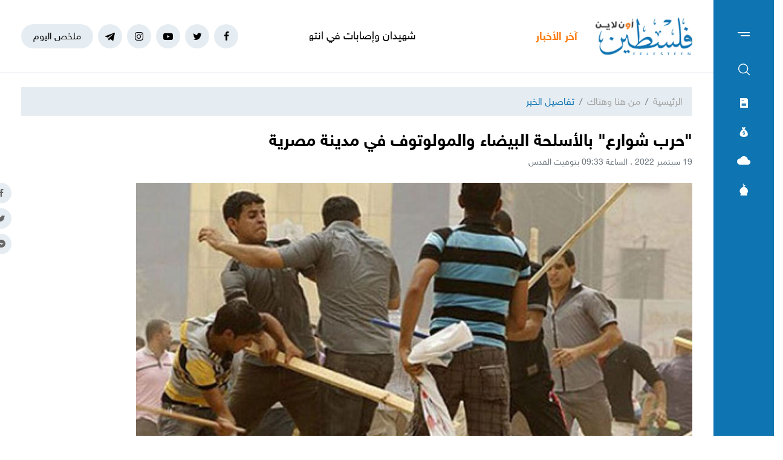

--- FILE ---
content_type: text/html; charset=UTF-8
request_url: https://felesteen.news/post/117678/%D8%AD%D8%B1%D8%A8-%D8%B4%D9%88%D8%A7%D8%B1%D8%B9-%D8%A8%D8%A7%D9%84%D8%A3%D8%B3%D9%84%D8%AD%D8%A9-%D8%A7%D9%84%D8%A8%D9%8A%D8%B6%D8%A7%D8%A1-%D9%88%D8%A7%D9%84%D9%85%D9%88%D9%84%D9%88%D8%AA%D9%88%D9%81-%D9%81%D9%8A-%D9%85%D8%AF%D9%8A%D9%86%D8%A9-%D9%85%D8%B5%D8%B1%D9%8A%D8%A9
body_size: 12112
content:
<!DOCTYPE html>
<html lang="ar">
<head>
  <meta http-equiv="Content-Type" content="text/html; charset=utf-8">
  <meta name="viewport" content="width=device-width, initial-scale=1, maximum-scale=1, user-scalable=no">
  <meta http-equiv="x-ua-compatible" content="ie=edge">
      <title>&quot;حرب شوارع&quot; بالأسلحة البيضاء والمولوتوف في مدينة مصرية | فلسطين أون لاين</title>
    <meta name="robots" content="noodp,noydir"/>
    <meta name="robots" content="index,follow"/>
    <meta name="robots" content="ALL"/>
    <meta name="og:type" content="article"/>
    <meta name="og:title" content="&quot;حرب شوارع&quot; بالأسلحة البيضاء والمولوتوف في مدينة مصرية"/>
    <meta property="og:description" content="كشفت وزارة الداخلية المصرية، ملابسات &quot;المشاجرة الجماعية&quot; في مدينة الزقازيق بمحافظة الشرقية (شمال مصر)، والتي شهدت استخدام الأسلحة البيضاء والزجاجات الحارقة &quot;مولوتوف&quot;.

نشطاء عبر مواقع التواصل الاجتم"/>
    <meta property="og:image" content="https://felesteen.news/thumb/830x506/uploads/images/2022/09/qceAv.jpg"/>
    <meta property="og:image:width" content="830"/>
    <meta property="og:image:height" content="506"/>
    <meta property="og:url" content="https://felesteen.news/post/117678/حرب-شوارع-بالأسلحة-البيضاء-والمولوتوف-في-مدينة-مصرية"/>
    <meta property="og:site_name" content="فلسطين أون لاين"/>
    <meta name="twitter:card" content="summary_large_image"/>
    <meta name="twitter:domain" content="https://felesteen.news/post/117678/حرب-شوارع-بالأسلحة-البيضاء-والمولوتوف-في-مدينة-مصرية"/>
    <meta name="twitter:site" content=""/>
    <meta name="twitter:creator" content=""/>
    <meta name="twitter:image:src" content="https://felesteen.news/thumb/830x506/uploads/images/2022/09/qceAv.jpg"/>
    <meta name="twitter:description" content="كشفت وزارة الداخلية المصرية، ملابسات &quot;المشاجرة الجماعية&quot; في مدينة الزقازيق بمحافظة الشرقية (شمال مصر)، والتي شهدت استخدام الأسلحة البيضاء والزجاجات الحارقة &quot;مولوتوف&quot;.

نشطاء عبر مواقع التواصل الاجتم"/>
    <meta name="twitter:title" content="&quot;حرب شوارع&quot; بالأسلحة البيضاء والمولوتوف في مدينة مصرية"/>
    <meta name="twitter:url" content="https://felesteen.news/post/117678/حرب-شوارع-بالأسلحة-البيضاء-والمولوتوف-في-مدينة-مصرية"/>
    <meta name="description" content="كشفت وزارة الداخلية المصرية، ملابسات &quot;المشاجرة الجماعية&quot; في مدينة الزقازيق بمحافظة الشرقية (شمال مصر)، والتي شهدت استخدام الأسلحة البيضاء والزجاجات الحارقة &quot;مولوتوف&quot;.

نشطاء عبر مواقع التواصل الاجتم"/>
    <meta name="keywords" content="حرب شوارع,مشاجرة جماعية,مشاجرة في مدينة مصرية"/>
    <meta name="author" content=""/>
    <meta name="rating" content="General"/>
    <meta name="fb:app_id" content=""/>
    <meta name="copyright" content="جميع الحقوق محفوظة فلسطين أون لاين © 2026"/>
    <meta property="article:published_time" content="2022-09-19T09:33:00+03:00"/>
    <meta property="article:modified_time" content="2022-09-19T09:39:46+03:00"/>

<link rel="alternate" type="application/rss+xml" title="فلسطين أون لاين"
      href="https://felesteen.news/rss/category/all"/>
            <link rel="alternate" type="application/rss+xml" title="سياسي"
              href="https://felesteen.news/rss/category/25"/>
                                <link rel="alternate" type="application/rss+xml" title="صحة"
              href="https://felesteen.news/rss/category/11"/>
                <link rel="alternate" type="application/rss+xml" title="محليات"
              href="https://felesteen.news/rss/category/4"/>
                <link rel="alternate" type="application/rss+xml" title="اقتصاد"
              href="https://felesteen.news/rss/category/5"/>
                <link rel="alternate" type="application/rss+xml" title="فرص"
              href="https://felesteen.news/rss/category/13"/>
                <link rel="alternate" type="application/rss+xml" title="الإسـلام والعـصر"
              href="https://felesteen.news/rss/category/32"/>
                <link rel="alternate" type="application/rss+xml" title="إسرائيليات"
              href="https://felesteen.news/rss/category/26"/>
                <link rel="alternate" type="application/rss+xml" title="غرائب وطرائف"
              href="https://felesteen.news/rss/category/31"/>
                <link rel="alternate" type="application/rss+xml" title="علوم وتكنولوجيا"
              href="https://felesteen.news/rss/category/29"/>
                <link rel="alternate" type="application/rss+xml" title="مجتمع"
              href="https://felesteen.news/rss/category/28"/>
                                <link rel="alternate" type="application/rss+xml" title="مقالات مختارة"
              href="https://felesteen.news/rss/category/18"/>
                <link rel="alternate" type="application/rss+xml" title="آراء حرة"
              href="https://felesteen.news/rss/category/19"/>
                <link rel="alternate" type="application/rss+xml" title="كتاب فلسطين"
              href="https://felesteen.news/rss/category/17"/>
                <link rel="alternate" type="application/rss+xml" title="مقالات وآراء"
              href="https://felesteen.news/rss/category/16"/>
                <link rel="alternate" type="application/rss+xml" title="عربي ودولي"
              href="https://felesteen.news/rss/category/3"/>
                    <link rel="alternate" type="application/rss+xml" title="منوعات"
              href="https://felesteen.news/rss/category/7"/>
        

    <link rel="canonical" href="https://felesteen.news/post/117678/حرب-شوارع-بالأسلحة-البيضاء-والمولوتوف-في-مدينة-مصرية">
  <meta name="msapplication-TileColor" content="#0e74b2">
<meta name="theme-color" content="#0e74b2">
<style type="text/css">
  @font-face{
    font-family: "Helvetica Neue W23";
    font-style: normal;
    font-weight: 400;
    src: url("https://felesteen.news/style/assets/css/fonts/HelveticaNeue/HelveticaNeueW23forSKY-Reg_T02.eot?") format("eot"), url("https://felesteen.news/style/assets/css/fonts/HelveticaNeue/HelveticaNeueW23forSKY-Reg_T02.woff") format("woff"), url("https://felesteen.news/style/assets/css/fonts/HelveticaNeue/HelveticaNeueW23forSKY-Reg_T02.svg#Helvetica_Neue_W23") format("svg"), url("https://felesteen.news/style/assets/css/fonts/HelveticaNeue/HelveticaNeueW23forSKY-Reg_T02.ttf") format("truetype");
  }
  @font-face{
    font-family: "Helvetica Neue W23";
    font-style: normal;
    font-weight: 700;
    src: url("https://felesteen.news/style/assets/css/fonts/HelveticaNeue/HelveticaNeueW23forSKY-Bd_T02.eot?") format("eot"), url("https://felesteen.news/style/assets/css/fonts/HelveticaNeue/HelveticaNeueW23forSKY-Bd_T02.woff") format("woff"), url("https://felesteen.news/style/assets/css/fonts/HelveticaNeue/HelveticaNeueW23forSKY-Bd_T02.svg#Helvetica_Neue_W23") format("svg"), url("https://felesteen.news/style/assets/css/fonts/HelveticaNeue/HelveticaNeueW23forSKY-Bd_T02.ttf") format("truetype");
  }
</style>
<link rel="stylesheet" href="https://felesteen.news/style/assets/css/plugins.css">
<link rel="stylesheet" href="https://felesteen.news/style/assets/css/style.css">
<link rel="stylesheet" href="https://felesteen.news/style/assets/css/o2.css">

<script async src="https://www.googletagmanager.com/gtag/js?id=UA-153064033-1"></script><script>window.dataLayer = window.dataLayer || [];  function gtag(){dataLayer.push(arguments);};  gtag("js", new Date());  gtag("config", "UA-153064033-1") ;</script>

<style>.fancybox-content{padding: 0;}
  #st_gdpr_iframe{left: 0 !important;}</style>    <link rel="stylesheet" href="https://felesteen.news/style/assets/css/pages.css">
  <style>
    #st_gdpr_iframe{left: auto !important;right: -5000px !important;}
    
  </style>
  <script type="application/ld+json">[{"@context":"https://schema.org","@type":"BreadcrumbList","itemListElement":[{"@type":"ListItem","position":1,"name":"الرئيسية","item":"https://felesteen.news"},{"@type":"ListItem","position":2,"name":"من هنا وهناك","item":"https://felesteen.news/post/category/8/من-هنا-وهناك"}]},{"@context":"https://schema.org","@type":"NewsArticle","mainEntityOfPage":{"@type":"WebPage","@id":"https://felesteen.news/post/117678/حرب-شوارع-بالأسلحة-البيضاء-والمولوتوف-في-مدينة-مصرية"},"headline":"\"حرب شوارع\" بالأسلحة البيضاء والمولوتوف في مدينة مصرية","image":["uploads/images/2022/09/qceAv.jpg","https://felesteen.news/thumb/400x300/uploads/images/2022/09/qceAv.jpg","https://felesteen.news/thumb/800x450/uploads/images/2022/09/qceAv.jpg"],"datePublished":"2022-09-19T09:33:00+03:00","dateModified":"2022-09-19T09:39:46+03:00","author":{"@type":"Person","name":"فلسطين أون لاين","url":"https://felesteen.news"},"publisher":{"@type":"Organization","name":"فلسطين أون لاين","logo":{"@type":"ImageObject","url":"https://felesteen.news/style/assets/images/logo.png"}},"description":"كشفت وزارة الداخلية المصرية، ملابسات \"المشاجرة الجماعية\" في مدينة الزقازيق بمحافظة الشرقية (شمال مصر)، والتي شهدت استخدام الأسلحة البيضاء والزجاجات الحارقة \"مولوتوف\".\r\n\r\nنشطاء عبر مواقع التواصل الاجتم"}]</script>
        <link rel="amphtml" href="https://felesteen.news/post/117678/حرب-شوارع-بالأسلحة-البيضاء-والمولوتوف-في-مدينة-مصرية/amp">
    <script type="application/ld+json">
    {"@context":"http:\/\/schema.org","@type":"WebSite","name":"\u0641\u0644\u0633\u0637\u064a\u0646 \u0623\u0648\u0646 \u0644\u0627\u064a\u0646","url":"https:\/\/felesteen.news","potentialAction":{"@type":"SearchAction","target":"https:\/\/felesteen.news\/search?q={search_term_string}","query-input":"required name=search_term_string"}}
  </script>
</head>
<body>
<span class="site-overlay"></span>
<div class="mobile-menu" style="visibility: hidden;">
  <h3 class="header font-size-24 text-primary mb-4 mt-3 mr-3">الأقسام</h3>
  <nav>
    <ul class="menu mb-0">
              <li class="">
          <a href="https://felesteen.news/post/category/25/سياسي">سياسي</a>
                  </li>
              <li class="">
          <a href="https://felesteen.news/post/category/3/عربي-ودولي">عربي ودولي</a>
                  </li>
              <li class="">
          <a href="https://felesteen.news/post/category/4/محليات">محليات</a>
                  </li>
              <li class="">
          <a href="https://felesteen.news/post/category/5/اقتصاد">اقتصاد</a>
                  </li>
              <li class="submenu">
          <a href="https://felesteen.news/post/category/7/منوعات">منوعات</a>
                      <span class="submenu-toggle"><i class="icon-angle-down"></i></span>
            <ul>
                              <li><a href="https://felesteen.news/post/category/11/صحة">صحة</a></li>
                              <li><a href="https://felesteen.news/post/category/29/علوم-وتكنولوجيا">علوم وتكنولوجيا</a></li>
                              <li><a href="https://felesteen.news/post/category/31/غرائب-وطرائف">غرائب وطرائف</a></li>
                              <li><a href="https://felesteen.news/post/category/32/الإسلام-والعصر">الإسـلام والعـصر</a></li>
                              <li><a href="https://felesteen.news/post/category/28/مجتمع">مجتمع</a></li>
                          </ul>
                  </li>
              <li class="">
          <a href="https://felesteen.news/post/category/16/مقالات-وآراء">مقالات وآراء</a>
                  </li>
              <li class="">
          <a href="https://felesteen.news/journals">الصحيفة</a>
                  </li>
              <li class="">
          <a href="https://felesteen.news/contact">تواصل معنا</a>
                  </li>
              <li class="">
          <a href="https://felesteen.news/image/gallery/1201/%D8%A7%D9%86%D9%81%D9%88%D8%AC%D8%B1%D8%A7%D9%81%D9%8A%D9%83">انفوجرافيك</a>
                  </li>
              <li class="">
          <a href="https://felesteen.news/image/galleries">وسـائط</a>
                  </li>
          </ul>
  </nav>
</div>
<div class="main-box newspaper-box" style="visibility: hidden;">
    <h3 class="header font-size-24 text-primary mb-4 mt-3 mr-3">6269</h3>
    <div class="text-center">
      <div class="p-3 d-inline-block" style="border: 1px solid #f2f4f6;">
        <a href="https://felesteen.news/journal/8694/6269">
          <img src="https://felesteen.news/thumb/240x336/uploads/images/2026/01/jRtwI.jpg" class=" img-fluid" alt="">

        </a>
      </div>
    </div>
  </div>

<div class="main-box money-box" style="visibility: hidden;">
  <h3 class="header font-size-24 text-primary mb-4 mt-3 mr-3">أسعار العملات</h3>
      <div class="text-center pb-4" style="border-bottom: 1px solid #f1f2f4;">
      <h3 class="title font-size-20 mb-0">دولار أمريكي</h3>
      <div class="my-3"><img src="assets/images/icon-money.png" alt=""></div>
      <div class="font-size-26">3.15</div>
      <div class="font-size-16 text-gray-500">مقابل الشيكل</div>
    </div>
        <div class="d-flex align-items-center font-size-18 font-weight-bold p-3" style="border-bottom: 1px solid #f1f2f4;">
      <span class="text-gray-600">يورو</span>
      <span class="mr-auto">3.65</span>
    </div>
      <div class="d-flex align-items-center font-size-18 font-weight-bold p-3" style="border-bottom: 1px solid #f1f2f4;">
      <span class="text-gray-600">جنيه مصري</span>
      <span class="mr-auto">0.07</span>
    </div>
      <div class="d-flex align-items-center font-size-18 font-weight-bold p-3" style="border-bottom: 1px solid #f1f2f4;">
      <span class="text-gray-600">دينار أردني</span>
      <span class="mr-auto">4.44</span>
    </div>
      <div class="d-flex align-items-center font-size-18 font-weight-bold p-3" style="border-bottom: 1px solid #f1f2f4;">
      <span class="text-gray-600">جنيه إسترليني</span>
      <span class="mr-auto">4.21</span>
    </div>
  </div>
<div class="main-box weather-box" style="visibility: hidden;">
    <h3 class="header font-size-24 text-primary mb-4 mt-3 mr-3">حالة الطقس</h3>
    <div class="text-center pb-4" style="border-bottom: 1px solid #f1f2f4;">
      <h3 class="title font-size-20 mb-0">السبت</h3>
      <div class="my-3"><img src="https://felesteen.news/style/assets/images/weather/clear-day.png" alt=""></div>
      <div class="font-size-26">19° - 10°</div>
      <div class="font-size-16 text-gray-500">صافِ خلال اليوم</div>
    </div>
              <div class="d-flex align-items-center font-size-18 font-weight-bold p-3"
           style="border-bottom: 1px solid #f1f2f4;">
        <span class="text-gray-600">الأحد</span>
        <span class="mr-auto">22° - 10°</span>
        <span class="mr-3"><img src="https://felesteen.news/style/assets/images/weather/clear-day.png" style="width: 32px;" alt=""></span>
      </div>
          <div class="d-flex align-items-center font-size-18 font-weight-bold p-3"
           style="border-bottom: 1px solid #f1f2f4;">
        <span class="text-gray-600">الإثنين</span>
        <span class="mr-auto">25° - 12°</span>
        <span class="mr-3"><img src="https://felesteen.news/style/assets/images/weather/clear-day.png" style="width: 32px;" alt=""></span>
      </div>
      </div>
<div class="main-box prayer-times-box" style="visibility: hidden;">
  <h3 class="header font-size-24 text-primary mb-4 mt-3 mr-3">أوقات الصلاة</h3>
  <div class="d-flex align-items-center font-size-18 font-weight-bold p-3" style="border-bottom: 1px solid #f1f2f4;">
    <span class="text-gray-600">الفجر</span>
    <span class="mr-auto">05:31</span>
  </div>
  <div class="d-flex align-items-center font-size-18 font-weight-bold p-3" style="border-bottom: 1px solid #f1f2f4;">
    <span class="text-gray-600">الشروق</span>
    <span class="mr-auto">06:41</span>
  </div>
  <div class="d-flex align-items-center font-size-18 font-weight-bold p-3" style="border-bottom: 1px solid #f1f2f4;">
    <span class="text-gray-600">الظهر</span>
    <span class="mr-auto">11:53</span>
  </div>
  <div class="d-flex align-items-center font-size-18 font-weight-bold p-3" style="border-bottom: 1px solid #f1f2f4;">
    <span class="text-gray-600">العصر</span>
    <span class="mr-auto">14:44</span>
  </div>
  <div class="d-flex align-items-center font-size-18 font-weight-bold p-3" style="border-bottom: 1px solid #f1f2f4;">
    <span class="text-gray-600">المغرب</span>
    <span class="mr-auto">17:04</span>
  </div>
  <div class="d-flex align-items-center font-size-18 font-weight-bold p-3" style="border-bottom: 1px solid #f1f2f4;">
    <span class="text-gray-600">العشاء</span>
    <span class="mr-auto">18:15</span>
  </div>
</div>
<div class="trend-overlay"></div>
<div class="trend-box" style="overflow-y: auto;visibility: hidden">
  <div class="container-fluid">
    <div class="row pt-5 px-xl-5">
      <div class="col-lg-4 text-center">
        <div class="widget widget-style-2 d-inline-block d-lg-block text-right mb-4">
          <header class="widget-header mb-5">
            <h2 class="header-title m-0 font-size-20 font-weight-bold"><span class="header-link text-primary">أحدث
                الأخبار</span></h2>
          </header>
          <div class="widget-body">
                          <article class="entry-box entry-box-2 mb-4">
                <h3 class="entry-title m-0 font-size-16 font-weight-bold"><a
                          href="https://felesteen.news/post/174707/شهيدان-وإصابات-في-انتهاكات-الاحتلال-المتواصلة-بغزة">شهيدان وإصابات في انتهاكات الاحتلال المتواصلة بغزَّة</a></h3>
              </article>
                          <article class="entry-box entry-box-2 mb-4">
                <h3 class="entry-title m-0 font-size-16 font-weight-bold"><a
                          href="https://felesteen.news/post/174734/الإعلامي-الحكومي-يؤكد-جاهزيته-لنقل-الصلاحيات-للجنة-إدارة-غزة">الإعلاميّ الحكومي يؤكد جاهزيته لنقل الصلاحيات للجنة "إدارة غزة"</a></h3>
              </article>
                          <article class="entry-box entry-box-2 mb-4">
                <h3 class="entry-title m-0 font-size-16 font-weight-bold"><a
                          href="https://felesteen.news/post/174733/مجلس-غزة-يفضح-خلاف-خارجي-وتأزم-داخلي-في-حكومة-نتنياهو">مجلس غزَّة يفضح خلاف خارجيّ وتأزُّم داخليّ في حكومة نتنياهو</a></h3>
              </article>
                          <article class="entry-box entry-box-2 mb-4">
                <h3 class="entry-title m-0 font-size-16 font-weight-bold"><a
                          href="https://felesteen.news/post/174731/دول-الاتحاد-الأوروبي-تبدي-تحفظاتها-على-الانضمام-إلى-مجلس-السلام-ا">دول الاتحاد الأوروبي تُبدي تحفظاتها على الانضمام إلى "مجلس السلام" الأمريكي بشأن غزة</a></h3>
              </article>
                          <article class="entry-box entry-box-2 mb-4">
                <h3 class="entry-title m-0 font-size-16 font-weight-bold"><a
                          href="https://felesteen.news/post/174730/في-خطاب-متطرف-جديد-سموتريتش-يدعو-لاحتلال-غزة-وتهجير-سكانها">في خطاب متطرف جديد.. سموتريتش يدعو لاحتلال غزة وتهجير سكانها</a></h3>
              </article>
                          <article class="entry-box entry-box-2 mb-4">
                <h3 class="entry-title m-0 font-size-16 font-weight-bold"><a
                          href="https://felesteen.news/post/174732/الصحة-بغزة-465-شهيدا-منذ-إعلان-وقف-إطلاق-النار">الصحة بغزة: 465 شهيدًا منذ إعلان وقف إطلاق النَّار</a></h3>
              </article>
                      </div>
        </div>
      </div>
      <div class="col-lg-4 text-center">
        <div class="widget widget-style-2 d-inline-block d-lg-block text-right mb-4">
          <header class="widget-header mb-5">
            <h2 class="header-title m-0 font-size-20 font-weight-bold"><span class="header-link text-primary">الأكثر
                قراءة</span></h2>
          </header>
          <div class="widget-body">
                          <article class="entry-box entry-box-2 mb-4">
                <h3 class="entry-title m-0 font-size-16 font-weight-bold"><a
                          href="https://felesteen.news/post/174441/شهداء-وإصابات-في-انهيار-منزلين-جراء-الرياح-الشديدة-بغزة">شهداء وإصابات في انهيار منزلين جراء الرياح الشديدة بغزَّة</a></h3>
              </article>
                          <article class="entry-box entry-box-2 mb-4">
                <h3 class="entry-title m-0 font-size-16 font-weight-bold"><a
                          href="https://felesteen.news/post/174447/طقس-فلسطين-أمطار-غزيرة-وعواصف-رعدية">طقس فلسطين: أمطار غزيرة وعواصف رعدية</a></h3>
              </article>
                          <article class="entry-box entry-box-2 mb-4">
                <h3 class="entry-title m-0 font-size-16 font-weight-bold"><a
                          href="https://felesteen.news/post/174440/اغتيال-الأسطل-طعنة-من-الظهر-لتقويض-السلم-الأهلي">اغتيال الأسطل.. طعنة من الظهر لتقويض السلم الأهلي</a></h3>
              </article>
                          <article class="entry-box entry-box-2 mb-4">
                <h3 class="entry-title m-0 font-size-16 font-weight-bold"><a
                          href="https://felesteen.news/post/174442/الضفة-تحت-قبضة-الاعتقالات-السياسية-السلطة-تواجه-أزماتها-بالتغول-ع">الضفة تحت قبضة الاعتقالات السياسية.. السلطة تواجه أزماتها بالتغوّل على الشارع</a></h3>
              </article>
                          <article class="entry-box entry-box-2 mb-4">
                <h3 class="entry-title m-0 font-size-16 font-weight-bold"><a
                          href="https://felesteen.news/post/174444/انهيارات-المنازل-المأهولة-موت-صامت-يهدد-حياة-الغزيين">انهيارات المنازل المأهولة.. موت صامت يهدد حياة الغزيين</a></h3>
              </article>
                          <article class="entry-box entry-box-2 mb-4">
                <h3 class="entry-title m-0 font-size-16 font-weight-bold"><a
                          href="https://felesteen.news/post/174443/المنخفضات-الجوية-تكشف-عمق-الأزمة-البيئية-في-قطاع-غزة">المنخفضات الجوية تكشف عمق الأزمة البيئية في قطاع غزة</a></h3>
              </article>
                      </div>
        </div>
      </div>
    </div>
  </div>
</div>
<div class="site-container">
  <div class="main-bar">
  <div class="bar-content">
    <a href="#mobile-menu" class="menu-toggle"><span class="menu"></span></a>
    <nav>
      <ul class="menu">
        <li class="my-2"><a href="#search-box" class="py-2 font-size-24"><i class="icon-search"></i></a></li>
        <li class="my-2"><a href="#newspaper-box" class="py-2"><i class="icon-newspaper"></i></a></li>
        <li class="my-2"><a href="#money-box" class="py-2"><i class="icon-money"></i></a></li>
        <li class="my-2"><a href="#weather-box" class="py-2 font-size-14"><i class="icon-cloud"></i></a></li>
        <li class="my-2"><a href="#prayer-times-box" class="py-2 font-size-20"><i class="icon-mosque"></i></a></li>
      </ul>
    </nav>
  </div>
</div>  <div class="main-header-top"></div>
<header class="main-header">
  <div class="container">
    <div class="row align-items-center">
      <div class="col-lg-2 col-sm-auto col-12">
        <h1 class="main-logo m-0 text-center"><a href="https://felesteen.news"><img
                    src="https://felesteen.news/style/assets/images/logo.png" class="img-fluid"
                    alt="فلسطين أون لاين"></a></h1>
      </div>
      <div class="col offset-lg-1 d-none d-lg-block" style="overflow: hidden;">
        <div class="latest-news">
  <div class="header text-orange font-size-18 font-weight-bold" style="width: 70px">آخر الأخبار</div>
  <div class="mr-3">
    <div class="marquee" data-direction="right" data-pauseOnHover="true" style="height: 22px;overflow: hidden;">
      <div class="d-flex">
                  <h3 class="font-size-18 mb-0 ml-4"><a href="https://felesteen.news/post/174707/شهيدان-وإصابات-في-انتهاكات-الاحتلال-المتواصلة-بغزة">شهيدان وإصابات في انتهاكات الاحتلال المتواصلة بغزَّة</a></h3>
                  <h3 class="font-size-18 mb-0 ml-4"><a href="https://felesteen.news/post/174734/الإعلامي-الحكومي-يؤكد-جاهزيته-لنقل-الصلاحيات-للجنة-إدارة-غزة">الإعلاميّ الحكومي يؤكد جاهزيته لنقل الصلاحيات للجنة "إدارة غزة"</a></h3>
                  <h3 class="font-size-18 mb-0 ml-4"><a href="https://felesteen.news/post/174733/مجلس-غزة-يفضح-خلاف-خارجي-وتأزم-داخلي-في-حكومة-نتنياهو">مجلس غزَّة يفضح خلاف خارجيّ وتأزُّم داخليّ في حكومة نتنياهو</a></h3>
                  <h3 class="font-size-18 mb-0 ml-4"><a href="https://felesteen.news/post/174731/دول-الاتحاد-الأوروبي-تبدي-تحفظاتها-على-الانضمام-إلى-مجلس-السلام-ا">دول الاتحاد الأوروبي تُبدي تحفظاتها على الانضمام إلى "مجلس السلام" الأمريكي بشأن غزة</a></h3>
                  <h3 class="font-size-18 mb-0 ml-4"><a href="https://felesteen.news/post/174730/في-خطاب-متطرف-جديد-سموتريتش-يدعو-لاحتلال-غزة-وتهجير-سكانها">في خطاب متطرف جديد.. سموتريتش يدعو لاحتلال غزة وتهجير سكانها</a></h3>
                  <h3 class="font-size-18 mb-0 ml-4"><a href="https://felesteen.news/post/174732/الصحة-بغزة-465-شهيدا-منذ-إعلان-وقف-إطلاق-النار">الصحة بغزة: 465 شهيدًا منذ إعلان وقف إطلاق النَّار</a></h3>
                  <h3 class="font-size-18 mb-0 ml-4"><a href="https://felesteen.news/post/174728/ترامب-يهدد-بالتخلي-عن-السلام-ما-لم-يمنح-جائزة-نوبل">ترامب يهدد بالتخلي عن "السلام" ما لم يُمنح جائزة نوبل</a></h3>
                  <h3 class="font-size-18 mb-0 ml-4"><a href="https://felesteen.news/post/174727/رسالة_قرآنية_من_محرقة_غزة">#رسالة_قرآنية_من_محرقة_غزة</a></h3>
                  <h3 class="font-size-18 mb-0 ml-4"><a href="https://felesteen.news/post/174726/مستوطنون-يقتحمون-المسجد-الأقصى-ويؤدون-طقوسا-تلمودية">مستوطنون يقتحمون المسجد الأقصى ويؤدون طقوسًا تلمودية</a></h3>
                  <h3 class="font-size-18 mb-0 ml-4"><a href="https://felesteen.news/post/174725/الاقتصاد-تدعو-المواطنين-للتعامل-بجميع-فئات-العملات-النقدية-وأنواع">"الاقتصاد" تدعو المواطنين  للتعامل بجميع فئات العملات النقدية وأنواعها</a></h3>
              </div>
    </div>
  </div>
</div>
      </div>
      <div class="col-sm-auto mr-sm-auto col-12 pr-0">
  <nav class="links d-flex align-items-center justify-content-center">
          <a href="https://www.facebook.com/pl24online" target="_blank" class="mr-2 social facebook"><i class="icon-facebook"></i></a>
          <a href="https://twitter.com/F24online" target="_blank" class="mr-2 social twitter"><i class="icon-twitter"></i></a>
          <a href="https://www.youtube.com/@pl24online" target="_blank" class="mr-2 social youtube-play"><i class="icon-youtube-play"></i></a>
          <a href="https://instagram.com/pl24online" target="_blank" class="mr-2 social instagram"><i class="icon-instagram"></i></a>
          <a href="https://t.me/pl24online" target="_blank" class="mr-2 social telegram"><i class="icon-telegram"></i></a>
        <a href="#trend-box" class="mr-2 trend-link trend-toggle link">ملخص اليوم</a>
<!--    <a href="/special-file/55/بث-مباشر-لجميع-مباريات-كأس-العالم-2022" class="mr-2 trend-link position-relative link bg-danger text-white pulse-button">-->
<!--بث مباشر</a>-->
  </nav>
</div>
<style>

.pulse-button {
  position: relative;
  box-shadow: 0 0 0 0 rgba(232, 76, 61, 0.7);
  border-radius: 12px;
  cursor: pointer;
  -webkit-animation: pulse 1.25s infinite cubic-bezier(0.66, 0, 0, 1);
  -moz-animation: pulse 1.25s infinite cubic-bezier(0.66, 0, 0, 1);
  -ms-animation: pulse 1.25s infinite cubic-bezier(0.66, 0, 0, 1);
  animation: pulse 1.25s infinite cubic-bezier(0.66, 0, 0, 1);
}
@-webkit-keyframes pulse {to {box-shadow: 0 0 0 30px rgba(232, 76, 61, 0);}}
@-moz-keyframes pulse {to {box-shadow: 0 0 0 30px rgba(232, 76, 61, 0);}}
@-ms-keyframes pulse {to {box-shadow: 0 0 0 30px rgba(232, 76, 61, 0);}}
@keyframes  pulse {to {box-shadow: 0 0 0 30px rgba(232, 76, 61, 0);}}
</style>
    </div>
  </div>
</header><!-- #header -->
<div class="main-header-height"></div>  <div class="search-box">
  <div class="container">
    <div class="row">
      <div class="col-lg-8 col-md-10 mx-auto">
        <div class="search-container d-flex align-items-center">
          <form action="https://felesteen.news/search" class="search-form w-100">
            <label for="searchInput" class="d-flex align-items-center h-100 w-100 m-0">
              <button class="px-3 ml-2 font-size-30"><i class="icon-search"></i></button>
              <input type="text" name="q" id="searchInput" placeholder="ابحث هنا">
              <span class="line"></span>
            </label>
          </form>
        </div>
      </div>
    </div>
  </div>
</div>  <div class="mb-4"></div>
      
      <input type="hidden" id="page_app" value="posts">
  <input type="hidden" id="page_id" value="117678">
  <div id="fb-root"></div>
  <script async defer crossorigin="anonymous"
          src="https://connect.facebook.net/en_US/sdk.js#xfbml=1&version=v4.0&appId=145509319121994&autoLogAppEvents=1"></script>
  <script>
    window.fbAsyncInit = function () {
      FB.init({
        appId: '',
        xfbml: true,
        version: 'v2.1'
      });
      FB.api(
        '/',
        'POST',
        {"scrape": "true", "id": "https://felesteen.news/post/117678/حرب-شوارع-بالأسلحة-البيضاء-والمولوتوف-في-مدينة-مصرية"},
        function (response) {
        }
      );
    };
    (function (d, s, id) {
      var js, fjs = d.getElementsByTagName(s)[0];
      if (d.getElementById(id)) {
        return;
      }
      js = d.createElement(s);
      js.id = id;
      js.src = "//connect.facebook.net/en_US/sdk.js";
      fjs.parentNode.insertBefore(js, fjs);
    }(document, 'script', 'facebook-jssdk'));
  </script>
  <div class="page-post">
    <div class="container">
      <div class="row">
        <div class="col-lg-12 mx-auto">
          <nav aria-label="breadcrumb" class="mb-4">
            <ol class="breadcrumb">
              <li class="breadcrumb-item"><a href="https://felesteen.news">الرئيسية</a></li>
              <li class="breadcrumb-item"><a href="https://felesteen.news/post/category/8/من-هنا-وهناك">من هنا وهناك</a></li>
              <li class="breadcrumb-item active" aria-current="page">تفاصيل الخبر</li>
            </ol>
          </nav>
                    <h1 class="post-title font-size-28 font-weight-bold page-title">"حرب شوارع" بالأسلحة البيضاء والمولوتوف في مدينة مصرية</h1>
          <div class="post-datetime font-size-14 text-gray-600 mb-4">19 سبتمبر 2022 . الساعة 09:33 بتوقيت القدس</div>
          <div class="page-post-title-top"></div>
          <div style="position:relative">
                          <figure class="figure">
                <img src="https://felesteen.news/thumb/w920/uploads/images/2022/09/qceAv.jpg" class="figure-img img-fluid w-100" alt="...">
                <figcaption class="mt-1 text-gray-700 font-size-12">حرب شوارع في مدينة مصرية</figcaption>
              </figure>
                        <nav class="post-share fixed d-none d-md-block">
              <a href="javascript:;" class="mb-2 facebook share"><i class="icon-facebook"></i></a>
              <a href="javascript:;" class="mb-2 twitter share"><i class="icon-twitter"></i></a>
              <a href="javascript:;" class="mb-2 youtube-play messenger share"><i class="icon-messenger"></i></a>
            </nav>
          </div>
          <div class="row">
            <div class="col-lg-8">
              <nav class="post-share d-flex mb-3 d-md-none">
                <a href="javascript:;" class="ml-2 facebook share"><i class="icon-facebook"></i></a>
                <a href="javascript:;" class="ml-2 twitter share"><i class="icon-twitter"></i></a>
                <a href="javascript:;" class="ml-2 youtube-play messenger share"><i class="icon-messenger"></i></a>
              </nav>
              
              
              
              <div class="post-text-container">
                                <p dir="RTL" style="text-align: justify;">كشفت وزارة الداخلية المصرية، ملابسات "المشاجرة الجماعية" في مدينة الزقازيق بمحافظة الشرقية (شمال مصر)، والتي شهدت استخدام الأسلحة البيضاء والزجاجات الحارقة "مولوتوف".</p>

<p dir="RTL" style="text-align: justify;">نشطاء عبر مواقع التواصل الاجتماعي في مصر، تداولوا منشورات وصور و"مقاطع فيديو" ترصد "مشاجرة بين عدد من الأشخاص في شوارع المدينة"، واصفين الواقعة بـ"حرب شوارع" ومتحدثين عن "حالة كر وفر بين أطراف المشاجرة".</p>

<p dir="RTL" style="text-align: justify;">ووفق بيان "وزارة الداخلية المصرية" تلقت "بلاغا بحدوث مشاجرة" في مدينة الزقازيق، وانتقلت إلى موقع الحادث لكشف ملابسات الواقعة.</p>

<p dir="RTL" style="text-align: justify;">وتبين حدوث مشاجرة بين طرفين، طرف أول 3 أشخاص "إثنين منهم مصابان بجروح"، وطرف ثان 3 أشخاص "أحدهم مصاب بجرح سطحي"، ويعملون بورش لإصلاح الدراجات النارية، وفقا للبيان.</p>

<p dir="RTL" style="text-align: justify;">ووقعت "مشادة كلامية" بين الطرفين قبل أن يتطور الأمر إلى "مشاجرة"، بسبب خلافات بالورش محل عملهم، حسب الداخلية المصرية.</p>

<p dir="RTL" style="text-align: justify;">"الداخلية " أكدت ضبطها طرفي المشاجرة والأسلحة البيضاء والأدوات المستخدمة في التشاجر"، وبمواجهتهم تبادلا الاتهامات لذات السبب.</p>
                                  <div class="font-size-16 text-muted">المصدر / وكالات</div>
                                
              </div>
              <div class="post-tags d-flex flex-wrap my-4">
                                  <a href="https://felesteen.news/hashtag/57161/حرب-شوارع" class="ml-2 mb-2">#حرب شوارع</a>
                                  <a href="https://felesteen.news/hashtag/57162/مشاجرة-جماعية" class="ml-2 mb-2">#مشاجرة جماعية</a>
                                  <a href="https://felesteen.news/hashtag/57163/مشاجرة-في-مدينة-مصرية" class="ml-2 mb-2">#مشاجرة في مدينة مصرية</a>
                              </div>
              <div class="widget widget-style-2 mb-5">
                <header class="widget-header mb-4"><meta http-equiv="Content-Type" content="text/html; charset=utf-8">
                  <h2 class="header-title m-0 font-size-18 font-weight-bold"><a class="header-link">تعليق عبر
                      الفيس بوك</a></h2>
                </header>
                <div class="widget-body">
                  <div class="facebook-comments mb-4">
                    <div class="fb-comments" data-href="https://felesteen.news/post/117678/حرب-شوارع-بالأسلحة-البيضاء-والمولوتوف-في-مدينة-مصرية" data-numposts="5"></div>
                  </div>
                </div>
              </div>
            </div>
            <div class="col-lg-4">
              <div class="row">
                                  <div class="col-lg-12 col-md-6">
                    <div class="widget widget-style-2 mb-5">
                      <header class="widget-header mb-4">
                        <h2 class="header-title m-0 font-size-20 font-weight-bold"><a class="header-link text-primary">متعلقات</a>
                        </h2>
                      </header>
                      <div class="widget-body">
                                                  <article class="entry-box mb-4">
                            <a href="https://felesteen.news/post/174050/تحركات-مصرية-مع-تركيا-وباكستان-لدفع-التهدئة-في-غزة" class="d-block bg-bg p-4" style="border-radius: 8px;"><h3
                                      class="entry-title m-0 font-size-16 font-weight-bold">تحركات مصرية مع تركيا وباكستان لدفع التهدئة في غزة</h3></a>
                          </article>
                                                  <article class="entry-box mb-4">
                            <a href="https://felesteen.news/post/174255/الاحتلال-يطلق-نيرانه-صوب-سفينة-مصرية-قبالة-غزة" class="d-block bg-bg p-4" style="border-radius: 8px;"><h3
                                      class="entry-title m-0 font-size-16 font-weight-bold">الاحتلال يُطلق نيرانه صوب سفينة مصرية قبالة غزة</h3></a>
                          </article>
                                                  <article class="entry-box mb-4">
                            <a href="https://felesteen.news/post/174699/فاجعة-في-المنوفية-تفاصيل-العثور-على-3-أطفال-مشنوقين-داخل-قرية-مصر" class="d-block bg-bg p-4" style="border-radius: 8px;"><h3
                                      class="entry-title m-0 font-size-16 font-weight-bold">فاجعة في المنوفية.. تفاصيل العثور على 3 أطفال مشنوقين داخل قرية مصرية</h3></a>
                          </article>
                                              </div>
                    </div>
                  </div>
                                                  <div class="col-lg-12 col-md-6">
                    <div class="widget-12 widget widget-style-2 mb-4">
                      <header class="widget-header mb-4">
                        <h2 class="header-title m-0 font-size-20 font-weight-bold"><a class="header-link text-primary">الأكثر
                            قراءة</a></h2>
                      </header>
                      <div class="widget-body">
                                                  <article class="entry-box entry-box-4 mb-4">
                            <a href="https://felesteen.news/post/174122/خزائن-لم-تقصف-وودائع-اختفت-كيف-فقدت-أمانات-ببنك-فلسطين-مكتب-السرا" class="d-block"><h3
                                      class="entry-title m-0 font-size-16 font-weight-bold">خزائن لم تُقصف وودائع اختفت.. كيف فقدت أمانات ببنك فلسطين "مكتب السرايا" بغزة؟</h3></a>
                          </article>
                                                  <article class="entry-box entry-box-4 mb-4">
                            <a href="https://felesteen.news/post/174414/رابط-نتائج-الثانوية-العامة-2024-و2025-لطلاب-قطاع-غزة-الموعد-وخطوا" class="d-block"><h3
                                      class="entry-title m-0 font-size-16 font-weight-bold">رابط نتائج الثانوية العامة 2024 و2025 لطلاب قطاع غزة.. الموعد وخطوات استخراج رقم الجلوس</h3></a>
                          </article>
                                                  <article class="entry-box entry-box-4 mb-4">
                            <a href="https://felesteen.news/post/174441/شهداء-وإصابات-في-انهيار-منزلين-جراء-الرياح-الشديدة-بغزة" class="d-block"><h3
                                      class="entry-title m-0 font-size-16 font-weight-bold">شهداء وإصابات في انهيار منزلين جراء الرياح الشديدة بغزَّة</h3></a>
                          </article>
                                                  <article class="entry-box entry-box-4 mb-4">
                            <a href="https://felesteen.news/post/174396/شهداء-وقصف-مدفعي-لا-يتوقف-خروقات-إسرائيلية-لاتفاق-وقف-إطلاق-النار" class="d-block"><h3
                                      class="entry-title m-0 font-size-16 font-weight-bold">شهداء وقصفٌ مدفعي لا يتوقَّف.. خروقاتٌ إسرائيلية لاتفاق وقف إطلاق النَّار بغزَّة</h3></a>
                          </article>
                                                  <article class="entry-box entry-box-4 mb-4">
                            <a href="https://felesteen.news/post/174391/الهيئة-302-تحمل-لازاريني-مسؤولية-قرارات-خطيرة-تهدد-الأونروا" class="d-block"><h3
                                      class="entry-title m-0 font-size-16 font-weight-bold">الهيئة (302) تحمّل لازاريني مسؤولية قرارات خطيرة تهدد "الأونروا"</h3></a>
                          </article>
                                              </div>
                    </div>
                  </div>
                              </div>
            </div>
          </div>
        </div>
      </div>
    </div>
  </div>
  
  
  <div class="widget-breaking-container section-breaking" style="display: none;">
  <div class="widget-breaking-top"></div>
  <div class="widget-breaking fixed py-4">
    <div class="container">
      <div class="d-flex align-items-center">
        <div class="header-title col-auto d-none d-sm-block">عاجل</div>
        <div class="content col">
          <div class="item font-weight-bold breaking-title"></div>
        </div>
        <div class="close-container">
          <span class="close"></span>
        </div>
      </div>
    </div>
  </div>
  <div class="widget-breaking-height"></div>
</div>
<style>.widget-breaking{background-color:#a60202}.widget-breaking .header-title{color:#f6ed36;font-weight:700;font-size:30px}.widget-breaking .header-icon{color:#fff;font-size:32px}.widget-breaking .item{color:#fff;font-size:20px}.widget-breaking .close{display:block;width:36px;height:36px;cursor:pointer;position:relative;border-radius:50%;border:2px solid #fff;background-color:transparent}.widget-breaking .close,.widget-breaking .close::after,.widget-breaking .close::before{transition:all .4s cubic-bezier(.68,-.55,.27,1.55)}.widget-breaking .close::after,.widget-breaking .close::before{width:2px;height:14px;content:'';position:absolute;top:50%;right:50%;background-color:#fff}.widget-breaking .close::before{transform:translate(50%,-50%) rotate(45deg)}.widget-breaking .close::after{transform:translate(50%,-50%) rotate(-45deg);transition-duration:.8s}.widget-breaking .close:hover{background-color:#da1514}.widget-breaking .close:hover::before{transform:translate(50%,-50%) rotate(45deg) scale(1.5)}.widget-breaking .close:hover::after{transform:translate(50%,-50%) rotate(-45deg) scale(1.5)}.widget-breaking.fixed{position:fixed;bottom:0;right:0;z-index:99;width:100%}</style>  <footer class="main-footer bg-white pt-5 pb-1">
  <div class="container">
    <div class="row">
      <div class="col-lg-6 col-md-7">
        <ul class="links d-flex flex-wrap">
      <li class="mb-4"><a href="https://felesteen.news/post/category/19/آراء-حرة" target="">آراء حرة</a></li>
      <li class="mb-4"><a href="https://felesteen.news/post/category/13/فرص" target="_blank">🔹فرص عمل</a></li>
      <li class="mb-4"><a href="https://felesteen.news/journals" target="_blank">🔹أرشيف الصحيفة</a></li>
      <li class="mb-4"><a href="https://felesteen.news/special-files" target="_blank">🔹ملفات خاصة</a></li>
  </ul>
      </div>
      <div class="col-lg-4 col-md-5 mr-lg-auto">
        <nav class="social d-flex justify-content-md-end justify-content-center mb-4">
      <a href="https://www.facebook.com/pl24online" target="_blank" class="mx-1 facebook"><i class="icon-facebook"></i></a>
      <a href="https://twitter.com/F24online" target="_blank" class="mx-1 twitter"><i class="icon-twitter"></i></a>
      <a href="https://www.youtube.com/@pl24online" target="_blank" class="mx-1 youtube-play"><i class="icon-youtube-play"></i></a>
      <a href="https://instagram.com/pl24online" target="_blank" class="mx-1 instagram"><i class="icon-instagram"></i></a>
      <a href="https://t.me/pl24online" target="_blank" class="mx-1 telegram"><i class="icon-telegram"></i></a>
      <a href="https://www.tiktok.com/@ps24online" target="_blank" class="mx-1 tiktok"><i class="">
        <svg width="20px" height="20px" viewBox="0 0 32 32" xmlns="http://www.w3.org/2000/svg" fill="currentColor">
  <path d="M16.708 0.027c1.745-0.027 3.48-0.011 5.213-0.027 0.105 2.041 0.839 4.12 2.333 5.563 1.491 1.479 3.6 2.156 5.652 2.385v5.369c-1.923-0.063-3.855-0.463-5.6-1.291-0.76-0.344-1.468-0.787-2.161-1.24-0.009 3.896 0.016 7.787-0.025 11.667-0.104 1.864-0.719 3.719-1.803 5.255-1.744 2.557-4.771 4.224-7.88 4.276-1.907 0.109-3.812-0.411-5.437-1.369-2.693-1.588-4.588-4.495-4.864-7.615-0.032-0.667-0.043-1.333-0.016-1.984 0.24-2.537 1.495-4.964 3.443-6.615 2.208-1.923 5.301-2.839 8.197-2.297 0.027 1.975-0.052 3.948-0.052 5.923-1.323-0.428-2.869-0.308-4.025 0.495-0.844 0.547-1.485 1.385-1.819 2.333-0.276 0.676-0.197 1.427-0.181 2.145 0.317 2.188 2.421 4.027 4.667 3.828 1.489-0.016 2.916-0.88 3.692-2.145 0.251-0.443 0.532-0.896 0.547-1.417 0.131-2.385 0.079-4.76 0.095-7.145 0.011-5.375-0.016-10.735 0.025-16.093z"/>
</svg></i></a>
</nav>
<style>.main-footer .social a[class*=tiktok]:hover {border-color: #000; background-color: #000; }</style>
        <p class="copyright font-size-14 text-gray-600 text-md-left text-center mb-3">جميع الحقوق محفوظة فلسطين أون لاين © 2026</p>
        <a href="http://www.atyaf.co" class="atyaf d-block text-md-left text-center mb-3 mb-md-0"><img
                  src="https://felesteen.news/style/assets/images/atyafco.png" class="img-fluid" alt="atyaf co logo"></a>
      </div>
    </div>
  </div>
</footer></div>
<script type="text/javascript" src="https://felesteen.news/style/assets/js/jquery-3.2.1.min.js"></script>
<script type="text/javascript">
  window.site_url = 'https://felesteen.news';
  window.time_zone = 'Asia/Jerusalem';
</script>
<!--[if lt IE 9]>
<script src="https://felesteen.news/style/assets/js/html5shiv.js"></script>
<![endif]-->
<script type="text/javascript" src="https://felesteen.news/style/assets/js/plugins/pace.min.js"></script>
<script type="text/javascript" src="https://felesteen.news/style/assets/js/plugins/swiper.min.js"></script>
<script type="text/javascript" src="https://felesteen.news/style/assets/js/plugins/jquery.marquee.min.js"></script>
<script type="text/javascript" src="https://felesteen.news/style/assets/js/plugins/idTabs.js"></script>
<script type="text/javascript" src="https://felesteen.news/style/assets/js/plugins/jquery.validate.min.js"></script>
<script type="text/javascript" src="https://felesteen.news/style/assets/js/plugins/messages_ar.min.js"></script>
<script type="text/javascript" src="https://felesteen.news/style/assets/js/plugins/sweetalert.min.js"></script>
<script type="text/javascript" src="https://felesteen.news/style/assets/js/plugins/moment.js"></script>
<script type="text/javascript" src="https://felesteen.news/style/assets/js/plugins/moment-timezone-with-data.js"></script>
<script type="text/javascript" src="https://felesteen.news/style/assets/js/plugins/moment-ar.js"></script>
<script type="text/javascript" src="https://felesteen.news/style/assets/js/plugins/jquery.fancybox.min.js"></script>
<script type="text/javascript" src="https://felesteen.news/style/assets/js/o2.js"></script>
<script type="text/javascript" src="https://felesteen.news/style/assets/js/breaking.js"></script>

<style>
@media (max-width: 575.98px){
.site-container {
 padding-right: 0!important; 
}
.main-bar {
 display: none!important; 
}
}
</style>
<script type="text/javascript">
  $(document).ready(function () {

    if ($('.marquee').length > 0) {
      $('.marquee').marquee({duration: 7000, duplicated: true});
    }

    // tabs
    $(".tabs").idTabs(function (id, list, set) {
      $("a", set).removeClass("selected")
        .filter("[href='" + id + "']", set).addClass("selected");
      for (i in list)
        $(list[i]).hide();
      $(id).fadeIn();
      return false;
    });

    // for mobile menu
    $(document).on('keydown', function (e) {
      if (e.keyCode === 27) { // ESC
        $('body').removeClass('search-active mobile-menu-active')
      }
    });
    // check input, textarea no empty
    $("input, textarea").on('focusout change submit blur', function () {
      if (!$(this).val()) {
        $(this).removeClass('not-empty');
      } else {
        $(this).addClass('not-empty');
      }
    });
    $('button[type="reset"]').on('click', function () {
      $(this).parents('form').find('input, textarea').removeClass('not-empty')
    });
    $('.site-overlay').on('click', function () {
      $('.main-bar .menu-toggle').removeClass('close-all');
      $('.main-bar ul.menu > li a').removeClass('active');
      $('body').removeClass('mobile-menu-active search-box-active newspaper-box-active money-box-active weather-box-active prayer-times-box-active');
    });
    $(document).on('click', '.menu-toggle:not(.close-all)', function () {
      // if($(this).hasClass('close-all')){
      //   $('body').removeClass('search-box-active newspaper-box-active money-box-active weather-box-active prayer-times-box-active trend-box-active');
      // }else{
      $('.main-bar ul.menu > li a').removeClass('active');
      $('body').removeClass('search-box-active newspaper-box-active money-box-active weather-box-active prayer-times-box-active').toggleClass('mobile-menu-active');
      // }
    });
    $('.main-bar ul.menu > li a').on('click', function () {
      var $link = $(this).attr('href').replace('#', '');
      $('.main-bar ul.menu > li a').removeClass('active');
      $('.main-bar .menu-toggle').addClass('close-all');
      $(this).toggleClass('active');
      $('body').removeClass('mobile-menu-active search-box-active newspaper-box-active money-box-active weather-box-active prayer-times-box-active trend-box-active').toggleClass($link + '-active');
    });
    $('.mobile-menu .menu > li.submenu').on('click', function (e) {
      e.preventDefault();
      if (!$(this).hasClass('active')) {
        $('.mobile-menu .menu > li.active').removeClass('active');
        $(this).addClass('active')
      } else {
        $(this).removeClass('active')
      }
    });
    $(document).on('click', '.trend-toggle', function () {
      $('.main-bar .menu-toggle').toggleClass('close-all');
      $('body').removeClass('mobile-menu-active search-box-active newspaper-box-active money-box-active weather-box-active prayer-times-box-active').toggleClass('trend-box-active')
    });
    $(document).on('click', '.close-all', function () {
      $('.main-bar .menu-toggle').removeClass('close-all');
      $('.main-bar ul.menu > li a').removeClass('active');
      $('body').removeClass('mobile-menu-active search-box-active newspaper-box-active money-box-active weather-box-active prayer-times-box-active trend-box-active')//.toggleClass('')
    });

  });

  function scrollElements() {
    var $adsFixedActive = $('.ads-fixed.fixed').length;
    if ($adsFixedActive) {
      var $contTop = $('.container-1').offset().top,
        $contLeft = $('.container-1').offset().left;
      if ($(window).scrollTop() <= $contTop) {
        $('.ads-fixed').removeClass('fix');
        $('.ads-fixed.right').css({'right': '', 'padding-top': '0', 'transform': ''});
        $('.ads-fixed.left').css({'left': '', 'padding-top': '0'});
      } else {
        $('.ads-fixed').addClass('fix');
        $('.ads-fixed.right').css({'right': $contLeft, 'padding-top': '10px', 'transform': 'translateX(20px)'});
        $('.ads-fixed.left').css({'left': $contLeft, 'padding-top': '10px'});
      }
    }

  }

  scrollElements();
  $(window).on('scroll', function () {
    scrollElements();
  });
  $(document).on('click', '.video-live-fixed .close', function () {
    $(this).closest('.video-live-fixed').fadeOut(300, function () {
      $(this).remove();
    })
  })
  ;
  
  let counter = document.querySelector(".counter");
let downloadText = document.querySelector(".download-text");
let download = document.querySelector(".download");
let timer = setInterval(downloadTimer, 1 * 1000);
function downloadTimer() {
  let counterNum = parseInt(counter.innerText);
  if (counterNum >= 1) {
    counter.innerText = counterNum - 1;
  } else {
    download.removeAttribute("hidden");
    if (downloadText) downloadText.remove();
  }
  if (counterNum == 0) {
    clearInterval(timer);
  }
}
</script>  <script>
    function addLink() {
      //Get the selected text and append the extra info
      var selection = window.getSelection(),
        pagelink = '<br /><br /> اقرأ المزيد: https://felesteen.news/p/117678' ,
        copytext = selection + pagelink,
        newdiv = document.createElement('div');

      //hide the newly created container
      newdiv.style.position = 'absolute';
      newdiv.style.left = '-99999px';

      //insert the container, fill it with the extended text, and define the new selection
      document.body.appendChild(newdiv);
      newdiv.innerHTML = copytext;
      selection.selectAllChildren(newdiv);

      window.setTimeout(function () {
        document.body.removeChild(newdiv);
      }, 100);
    }
    document.addEventListener('copy', addLink);
  </script>

<script defer src="https://static.cloudflareinsights.com/beacon.min.js/vcd15cbe7772f49c399c6a5babf22c1241717689176015" integrity="sha512-ZpsOmlRQV6y907TI0dKBHq9Md29nnaEIPlkf84rnaERnq6zvWvPUqr2ft8M1aS28oN72PdrCzSjY4U6VaAw1EQ==" data-cf-beacon='{"version":"2024.11.0","token":"21ff05e0f78248ea928e369b382abf26","r":1,"server_timing":{"name":{"cfCacheStatus":true,"cfEdge":true,"cfExtPri":true,"cfL4":true,"cfOrigin":true,"cfSpeedBrain":true},"location_startswith":null}}' crossorigin="anonymous"></script>
</body>
</html>
